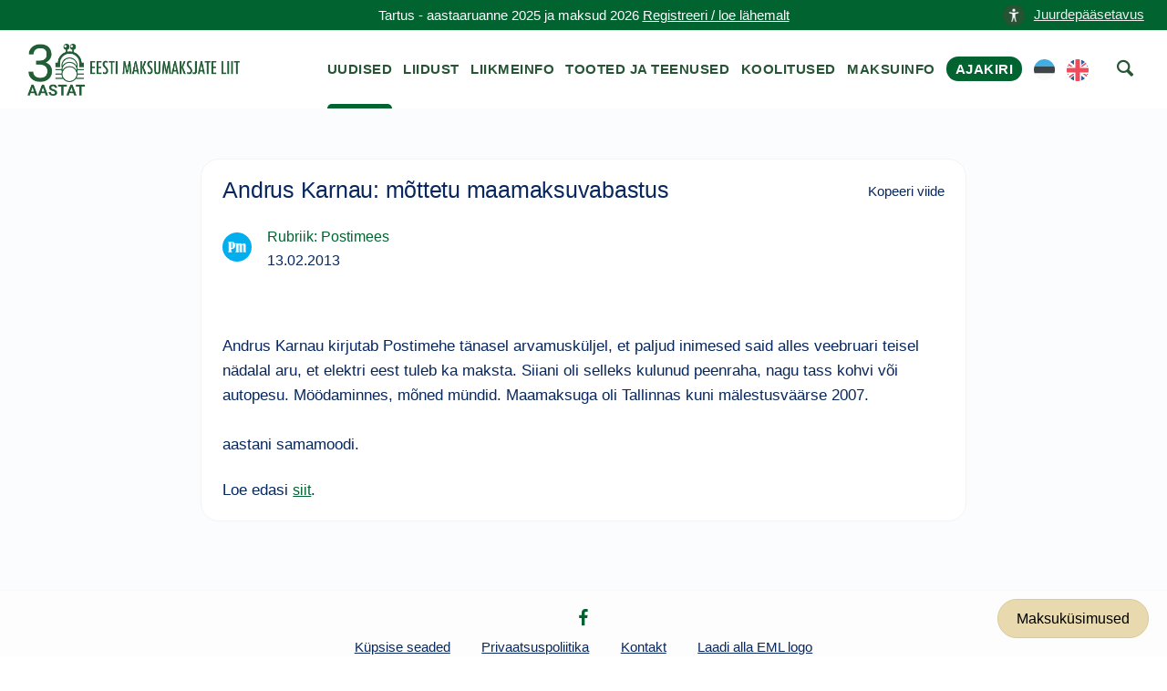

--- FILE ---
content_type: text/html; charset=UTF-8
request_url: https://maksumaksjad.ee/maksu-uudised/andrus-karnau-mottetu-maamaksuvabastus/
body_size: 7038
content:
<!doctype html><html lang="et"><head><meta charset="utf-8"><meta http-equiv="x-ua-compatible" content="ie=edge"><meta name="viewport" content="width=device-width, initial-scale=1"><meta name='robots' content='index, follow, max-image-preview:large, max-snippet:-1, max-video-preview:-1' /> <script id="cookieyes" type="text/javascript" src="https://cdn-cookieyes.com/client_data/4ffc9915a7aab6c4a3d4757a/script.js"></script> <title>Andrus Karnau: mõttetu maamaksu­vabastus - Maksumaksja Portaal</title><meta name="description" content="Andrus Karnau kirjutab Postimehe tänasel arvamusküljel, et paljud inimesed said alles veebruari teisel nädalal aru, et elektri eest tuleb ka maksta. Siiani oli selleks kulunud peenraha, nagu tass kohvi või autopesu. Möödaminnes, mõned mündid. Maamaksuga oli Tallinnas kuni mälestusväärse 2007. aastani samamoodi." /><link rel="canonical" href="https://maksumaksjad.ee/maksu-uudised/andrus-karnau-mottetu-maamaksuvabastus/" /><meta property="og:locale" content="et_EE" /><meta property="og:type" content="article" /><meta property="og:title" content="Andrus Karnau: mõttetu maamaksu­vabastus" /><meta property="og:description" content="Andrus Karnau kirjutab Postimehe tänasel arvamusküljel, et paljud inimesed said alles veebruari teisel nädalal aru, et elektri eest tuleb ka maksta. Siiani oli selleks kulunud peenraha, nagu tass kohvi või autopesu. Möödaminnes, mõned mündid. Maamaksuga oli Tallinnas kuni mälestusväärse 2007. aastani samamoodi." /><meta property="og:url" content="https://maksumaksjad.ee/maksu-uudised/andrus-karnau-mottetu-maamaksuvabastus/" /><meta property="og:site_name" content="Maksumaksja Portaal" /><meta property="article:published_time" content="2013-02-13T08:50:56+00:00" /><meta property="article:modified_time" content="2020-09-02T12:37:48+00:00" /><meta property="og:image" content="https://maksumaksjad.ee/wp-content/uploads/2020/05/avatar-eml.png" /><meta property="og:image:width" content="200" /><meta property="og:image:height" content="200" /><meta property="og:image:type" content="image/png" /><meta name="author" content="Hiie" /><meta name="twitter:card" content="summary_large_image" /><meta name="twitter:label1" content="Written by" /><meta name="twitter:data1" content="Hiie" /> <script type="application/ld+json" class="yoast-schema-graph">{"@context":"https://schema.org","@graph":[{"@type":"Article","@id":"https://maksumaksjad.ee/maksu-uudised/andrus-karnau-mottetu-maamaksuvabastus/#article","isPartOf":{"@id":"https://maksumaksjad.ee/maksu-uudised/andrus-karnau-mottetu-maamaksuvabastus/"},"author":{"name":"Hiie","@id":"https://maksumaksjad.ee/#/schema/person/6638b4bc27d070ee689ad0297ffdb33a"},"headline":"Andrus Karnau: mõttetu maamaksu­vabastus","datePublished":"2013-02-13T08:50:56+00:00","dateModified":"2020-09-02T12:37:48+00:00","mainEntityOfPage":{"@id":"https://maksumaksjad.ee/maksu-uudised/andrus-karnau-mottetu-maamaksuvabastus/"},"wordCount":59,"commentCount":0,"publisher":{"@id":"https://maksumaksjad.ee/#organization"},"articleSection":["Maksuteemad ajakirjanduses","Postimees"],"inLanguage":"et","potentialAction":[{"@type":"CommentAction","name":"Comment","target":["https://maksumaksjad.ee/maksu-uudised/andrus-karnau-mottetu-maamaksuvabastus/#respond"]}]},{"@type":"WebPage","@id":"https://maksumaksjad.ee/maksu-uudised/andrus-karnau-mottetu-maamaksuvabastus/","url":"https://maksumaksjad.ee/maksu-uudised/andrus-karnau-mottetu-maamaksuvabastus/","name":"Andrus Karnau: mõttetu maamaksu­vabastus - Maksumaksja Portaal","isPartOf":{"@id":"https://maksumaksjad.ee/#website"},"datePublished":"2013-02-13T08:50:56+00:00","dateModified":"2020-09-02T12:37:48+00:00","description":"Andrus Karnau kirjutab Postimehe tänasel arvamusküljel, et paljud inimesed said alles veebruari teisel nädalal aru, et elektri eest tuleb ka maksta. Siiani oli selleks kulunud peenraha, nagu tass kohvi või autopesu. Möödaminnes, mõned mündid. Maamaksuga oli Tallinnas kuni mälestusväärse 2007. aastani samamoodi.","breadcrumb":{"@id":"https://maksumaksjad.ee/maksu-uudised/andrus-karnau-mottetu-maamaksuvabastus/#breadcrumb"},"inLanguage":"et","potentialAction":[{"@type":"ReadAction","target":["https://maksumaksjad.ee/maksu-uudised/andrus-karnau-mottetu-maamaksuvabastus/"]}]},{"@type":"BreadcrumbList","@id":"https://maksumaksjad.ee/maksu-uudised/andrus-karnau-mottetu-maamaksuvabastus/#breadcrumb","itemListElement":[{"@type":"ListItem","position":1,"name":"Avaleht","item":"https://maksumaksjad.ee/"},{"@type":"ListItem","position":2,"name":"Maksu-uudised","item":"https://maksumaksjad.ee/maksu-uudised/"},{"@type":"ListItem","position":3,"name":"Andrus Karnau: mõttetu maamaksu­vabastus"}]},{"@type":"WebSite","@id":"https://maksumaksjad.ee/#website","url":"https://maksumaksjad.ee/","name":"Maksumaksja Portaal","description":"Kindlus maksuasjades!","publisher":{"@id":"https://maksumaksjad.ee/#organization"},"potentialAction":[{"@type":"SearchAction","target":{"@type":"EntryPoint","urlTemplate":"https://maksumaksjad.ee/?s={search_term_string}"},"query-input":{"@type":"PropertyValueSpecification","valueRequired":true,"valueName":"search_term_string"}}],"inLanguage":"et"},{"@type":"Organization","@id":"https://maksumaksjad.ee/#organization","name":"Eesti Maksumaksjate Liit","url":"https://maksumaksjad.ee/","logo":{"@type":"ImageObject","inLanguage":"et","@id":"https://maksumaksjad.ee/#/schema/logo/image/","url":"https://maksumaksjad.ee/wp-content/uploads/2020/05/avatar-eml.png","contentUrl":"https://maksumaksjad.ee/wp-content/uploads/2020/05/avatar-eml.png","width":200,"height":200,"caption":"Eesti Maksumaksjate Liit"},"image":{"@id":"https://maksumaksjad.ee/#/schema/logo/image/"}}]}</script> <link rel='dns-prefetch' href='//www.googletagmanager.com' /><link rel="alternate" title="oEmbed (JSON)" type="application/json+oembed" href="https://maksumaksjad.ee/wp-json/oembed/1.0/embed?url=https%3A%2F%2Fmaksumaksjad.ee%2Fmaksu-uudised%2Fandrus-karnau-mottetu-maamaksuvabastus%2F&#038;lang=et" /><link rel="alternate" title="oEmbed (XML)" type="text/xml+oembed" href="https://maksumaksjad.ee/wp-json/oembed/1.0/embed?url=https%3A%2F%2Fmaksumaksjad.ee%2Fmaksu-uudised%2Fandrus-karnau-mottetu-maamaksuvabastus%2F&#038;format=xml&#038;lang=et" /><link data-optimized="2" rel="stylesheet" href="https://maksumaksjad.ee/wp-content/litespeed/css/7e846d94c62ff5cbe1680efb3297ee8d.css?ver=c3d75" /> <script type="text/javascript" src="https://www.googletagmanager.com/gtag/js?id=G-02BVJN71WM" id="google_gtagjs-js" async></script> <script type="text/javascript" id="google_gtagjs-js-after">/*  */
window.dataLayer = window.dataLayer || [];function gtag(){dataLayer.push(arguments);}
gtag("set","linker",{"domains":["maksumaksjad.ee"]});
gtag("js", new Date());
gtag("set", "developer_id.dZTNiMT", true);
gtag("config", "G-02BVJN71WM", {"googlesitekit_post_type":"post"});
//# sourceURL=google_gtagjs-js-after
/*  */</script> <script type="text/javascript" src="https://maksumaksjad.ee/wp-includes/js/jquery/jquery.min.js?ver=3.7.1" id="jquery-core-js"></script> <script type="text/javascript" src="https://maksumaksjad.ee/wp-includes/js/jquery/jquery-migrate.min.js?ver=3.4.1" id="jquery-migrate-js"></script> <script type="text/javascript" src="https://maksumaksjad.ee/wp-content/plugins/advanced-custom-fields-pro/assets/inc/select2/4/select2.full.min.js?ver=4.0.13" id="select2-js"></script> <script type="text/javascript" src="https://maksumaksjad.ee/wp-includes/js/jquery/ui/core.min.js?ver=1.13.3" id="jquery-ui-core-js"></script> <script type="text/javascript" src="https://maksumaksjad.ee/wp-includes/js/jquery/ui/datepicker.min.js?ver=1.13.3" id="jquery-ui-datepicker-js"></script> <script type="text/javascript" id="jquery-ui-datepicker-js-after">/*  */
jQuery(function(jQuery){jQuery.datepicker.setDefaults({"closeText":"Sulge","currentText":"T\u00e4na","monthNames":["jaanuar","veebruar","m\u00e4rts","aprill","mai","juuni","juuli","august","september","oktoober","november","detsember"],"monthNamesShort":["jaan.","veebr.","m\u00e4rts","apr.","mai","juuni","juuli","aug.","sept.","okt.","nov.","dets."],"nextText":"J\u00e4rgmised","prevText":"Eelmine","dayNames":["P\u00fchap\u00e4ev","Esmasp\u00e4ev","Teisip\u00e4ev","Kolmap\u00e4ev","Neljap\u00e4ev","Reede","Laup\u00e4ev"],"dayNamesShort":["P","E","T","K","N","R","L"],"dayNamesMin":["P","E","T","K","N","R","L"],"dateFormat":"dd/mm/yy","firstDay":1,"isRTL":false});});
//# sourceURL=jquery-ui-datepicker-js-after
/*  */</script> <script type="text/javascript" src="https://maksumaksjad.ee/wp-content/plugins/advanced-custom-fields-pro/assets/inc/timepicker/jquery-ui-timepicker-addon.min.js?ver=1.6.1" id="acf-timepicker-js"></script> <script type="text/javascript" src="https://maksumaksjad.ee/wp-includes/js/jquery/ui/mouse.min.js?ver=1.13.3" id="jquery-ui-mouse-js"></script> <script type="text/javascript" src="https://maksumaksjad.ee/wp-includes/js/jquery/ui/draggable.min.js?ver=1.13.3" id="jquery-ui-draggable-js"></script> <script type="text/javascript" src="https://maksumaksjad.ee/wp-includes/js/jquery/ui/slider.min.js?ver=1.13.3" id="jquery-ui-slider-js"></script> <script type="text/javascript" src="https://maksumaksjad.ee/wp-includes/js/jquery/jquery.ui.touch-punch.js?ver=0.2.2" id="jquery-touch-punch-js"></script> <script type="text/javascript" src="https://maksumaksjad.ee/wp-admin/js/iris.min.js?ver=1.0.7" id="iris-js"></script> <script type="text/javascript" src="https://maksumaksjad.ee/wp-includes/js/dist/hooks.min.js?ver=dd5603f07f9220ed27f1" id="wp-hooks-js"></script> <script type="text/javascript" src="https://maksumaksjad.ee/wp-includes/js/dist/i18n.min.js?ver=c26c3dc7bed366793375" id="wp-i18n-js"></script> <script type="text/javascript" id="wp-i18n-js-after">/*  */
wp.i18n.setLocaleData( { 'text direction\u0004ltr': [ 'ltr' ] } );
//# sourceURL=wp-i18n-js-after
/*  */</script> <script type="text/javascript" id="wp-color-picker-js-translations">/*  */
( function( domain, translations ) {
	var localeData = translations.locale_data[ domain ] || translations.locale_data.messages;
	localeData[""].domain = domain;
	wp.i18n.setLocaleData( localeData, domain );
} )( "default", {"translation-revision-date":"2024-05-26 18:48:45+0000","generator":"GlotPress\/4.0.1","domain":"messages","locale_data":{"messages":{"":{"domain":"messages","plural-forms":"nplurals=2; plural=n != 1;","lang":"et_EE"},"Clear color":["Kustuta v\u00e4rv"],"Select default color":["Vali vaikimisi v\u00e4rvus"],"Color value":["V\u00e4rvikood"],"Select Color":["Vali v\u00e4rv"],"Clear":["T\u00fchjenda"],"Default":["Vaikimisi"]}},"comment":{"reference":"wp-admin\/js\/color-picker.js"}} );
//# sourceURL=wp-color-picker-js-translations
/*  */</script> <script type="text/javascript" src="https://maksumaksjad.ee/wp-admin/js/color-picker.min.js?ver=45ac12d95002db9791056df514c05910" id="wp-color-picker-js"></script> <script type="text/javascript" src="https://maksumaksjad.ee/wp-content/plugins/advanced-custom-fields-pro/assets/inc/color-picker-alpha/wp-color-picker-alpha.js?ver=3.0.0" id="acf-color-picker-alpha-js"></script> <link rel="https://api.w.org/" href="https://maksumaksjad.ee/wp-json/" /><link rel="alternate" title="JSON" type="application/json" href="https://maksumaksjad.ee/wp-json/wp/v2/posts/32605" /><link rel='shortlink' href='https://maksumaksjad.ee/?p=32605' /><meta name="generator" content="Site Kit by Google 1.170.0" /><div id="fb-root"></div> <script>(function(d, s, id) {
        var js, fjs = d.getElementsByTagName(s)[0];
        if (d.getElementById(id)) return;
        js = d.createElement(s); js.id = id;
        js.src = "https://connect.facebook.net/et_EE/sdk.js#xfbml=1&version=v3.0";
        fjs.parentNode.insertBefore(js, fjs);
      }(document, 'script', 'facebook-jssdk'));</script> <link rel="preconnect" href="https://challenges.cloudflare.com"> <script src="https://challenges.cloudflare.com/turnstile/v0/api.js" async defer></script> <link rel="icon" href="https://maksumaksjad.ee/wp-content/uploads/2019/09/cropped-eml-favicon-1-150x150.png" sizes="32x32" /><link rel="icon" href="https://maksumaksjad.ee/wp-content/uploads/2019/09/cropped-eml-favicon-1-300x300.png" sizes="192x192" /><link rel="apple-touch-icon" href="https://maksumaksjad.ee/wp-content/uploads/2019/09/cropped-eml-favicon-1-300x300.png" /><meta name="msapplication-TileImage" content="https://maksumaksjad.ee/wp-content/uploads/2019/09/cropped-eml-favicon-1-300x300.png" /></head><body class="wp-singular post-template-default single single-post postid-32605 single-format-standard wp-theme-eml andrus-karnau-mottetu-maamaksuvabastus sidebar-primary">
<!--[if IE]><div class="alert alert-warning">
You are using an <strong>outdated</strong> browser. Please <a href="http://browsehappy.com/">upgrade your browser</a> to improve your experience.</div>
<![endif]-->
<a href="#" title="top of the page" id="start"></a><section class="border--bottom space--xxs s-notice"><div class="container"><div class="row">
<a href="#" class="link" aria-label="accessibility-info" data-notification-link="accessibility-notification-info" style="position: absolute;right: -3%;"><span><img alt="icon" src="https://maksumaksjad.ee/wp-content/uploads/2023/10/accessability.png" style="width: 24px;height: 24px;margin-right: 10px;">Juurdepääsetavus</span></a><div class="col-md-12 text-center">
<span class="block--xs">Tartus - aastaaruanne 2025 ja maksud 2026                <a href="https://maksumaksjad.ee/koolitused/">Registreeri / loe lähemalt</a>                </span></div></div></div></section><div class="nav-container "><div class="bar bar--sm visible-xs visible-sm"><div class="container"><div class="row"><div class="col-lg-3 col-md-3 col-sm-6 col-6">
<a href="https://maksumaksjad.ee/">
<img class="logo logo-dark" alt="logo" src="https://maksumaksjad.ee/wp-content/themes/eml/assets/img/eml-logo-30.png">
</a></div><div class="col-lg-9 col-md-9 col-sm-6 col-6 text-right">
<a href="#" title="menu" alt="menu-toggle" class="hamburger-toggle" data-toggle-class="#menu1;hidden-xs hidden-sm">
<i class="icon icon--sm stack-interface stack-menu"></i>
</a></div></div></div></div><nav id="menu1" class="bar bar--sm bar-1 hidden-xs hidden-sm"><div class="container"><div class="row"><div class="col-lg-3 col-md-2 hidden-xs hidden-sm d-flex align-items-center"><div class="bar__module">
<a href="https://maksumaksjad.ee/">
<img class="logo logo-dark" alt="logo" src="https://maksumaksjad.ee/wp-content/themes/eml/assets/img/eml-logo-30.png" style="top:0px;">
<img class="logo logo-light" alt="logo" src="https://maksumaksjad.ee/wp-content/themes/eml/assets/img/eml-logo-30.png">
</a></div></div><div class="col-lg-9 col-md-12 text-right text-left-xs text-left-sm"><div class="bar__module"><div class="menu-peamenuu-container"><ul id="menu-peamenuu" class="menu-horizontal text-left"><li id="menu-item-22" class="menu-item menu-item-type-post_type menu-item-object-page current_page_parent menu-item-22 "><a href="https://maksumaksjad.ee/maksu-uudised/">Uudised</a></li><li id="menu-item-23" class="menu-item menu-item-type-post_type menu-item-object-page menu-item-23 "><a href="https://maksumaksjad.ee/liidust/">Liidust</a></li><li id="menu-item-24" class="menu-item menu-item-type-post_type menu-item-object-page menu-item-24 "><a href="https://maksumaksjad.ee/liikmeinfo/">Liikmeinfo</a></li><li id="menu-item-25" class="menu-item menu-item-type-post_type menu-item-object-page menu-item-25 "><a href="https://maksumaksjad.ee/tooted-ja-teenused/">Tooted ja teenused</a></li><li id="menu-item-100" class="menu-item menu-item-type-post_type menu-item-object-page menu-item-100 "><a href="https://maksumaksjad.ee/koolitused/">Koolitused</a></li><li id="menu-item-1306" class="menu-item menu-item-type-post_type menu-item-object-page menu-item-1306 "><a href="https://maksumaksjad.ee/maksuinfo/">Maksuinfo</a></li><li id="menu-item-55171" class="magazine menu-item menu-item-type-post_type menu-item-object-page menu-item-55171 "><a href="https://maksumaksjad.ee/ajakiri/">Ajakiri</a></li><li id="menu-item-61200-et" class="lang-item lang-item-255 lang-item-et current-lang lang-item-first menu-item menu-item-type-custom menu-item-object-custom menu-item-61200-et "><a href="https://maksumaksjad.ee/maksu-uudised/andrus-karnau-mottetu-maamaksuvabastus/" hreflang="et" lang="et"><img src="/wp-content/polylang/et.svg" alt="EST" /></a></li><li id="menu-item-61200-en" class="lang-item lang-item-258 lang-item-en no-translation menu-item menu-item-type-custom menu-item-object-custom menu-item-61200-en "><a href="https://maksumaksjad.ee/en/" hreflang="en-US" lang="en-US"><img src="/wp-content/polylang/en_US.svg" alt="ENG" /></a></li><li></li><li><a href="#" aria-label="otsing" class="searchicon" data-notification-link="search-box"><i class="stack-search"></i><span>Kasuta otsingut</span></a></li></ul></div></div></div></div></div></nav><div class="notification pos-top pos-right search-box bg--white border--bottom" data-animation="from-top" data-notification-link="search-box"><form role="search" method="get" class="search-form" action="https://maksumaksjad.ee/"><div class="row justify-content-center"><div class="col-lg-6 col-md-8">
<input type="search" name="s" id="search" value="" placeholder="Otsi veebilehelt märksõna järgi...">
<input type='hidden' name='pt' value='uudised'></div></div></form><div class="notification-close-cross notification-close"></div></div></div><div class="main-container"><section class="title-content space--xs"><div class="container"><div class="row"><div class="col-md-12"><h1 class="title">Andrus Karnau: mõttetu maamaksu­vabastus</h1><div id="breadcrumbs"><span><span><a href="https://maksumaksjad.ee/">Avaleht</a></span> » <span><a href="https://maksumaksjad.ee/maksu-uudised/">Maksu-uudised</a></span> » <span class="breadcrumb_last" aria-current="page">Andrus Karnau: mõttetu maamaksu­vabastus</span></span></div></div></div></div></section><section class="bg--secondary space--xs news-page"><div class="container"><div class="row"><div class="col-md-12 col-lg-9"><div class="masonrys"><div class="masonry__container article-container row"><div class="navigation"><p></p></div><article class="col-md-12 masonry__item post-32605 post type-post status-publish format-standard hentry category-maksuteemad-ajakirjanduses category-postimees" data-permalink="https://maksumaksjad.ee/maksu-uudised/andrus-karnau-mottetu-maamaksuvabastus/"><div class="card card-1 boxed boxed--lg boxed--border"><div class="card__body"><header>
<a href="https://maksumaksjad.ee/maksu-uudised/andrus-karnau-mottetu-maamaksuvabastus/"><h1 class="entry-title">Andrus Karnau: mõttetu maamaksu­vabastus</h1>
</a><div class="copy">Kopeeri viide</div></header><div class="news-page category-date-container"><div class="card__top card_top_avatar"><div class="card__avatar">
<a href="https://maksumaksjad.ee/maksu-uudised/andrus-karnau-mottetu-maamaksuvabastus/">
<img width="180" height="180" src="https://maksumaksjad.ee/wp-content/uploads/2020/05/avatar-p.png" class="avatar" alt="news-avatar" decoding="async" srcset="https://maksumaksjad.ee/wp-content/uploads/2020/05/avatar-p.png 180w, https://maksumaksjad.ee/wp-content/uploads/2020/05/avatar-p-150x150.png 150w" sizes="(max-width: 180px) 100vw, 180px" />												</a></div></div><div class="category-date">
<a href="https://maksumaksjad.ee/maksu-uudised/rubriik/maksuteemad-ajakirjanduses/postimees/" class="category">Rubriik: Postimees</a><div>
<span>
<time class="created" datetime="13.02.2013">13.02.2013</time>
</span></div></div></div><div><div class="fb-share-button"
data-href="https://maksumaksjad.ee/maksu-uudised/andrus-karnau-mottetu-maamaksuvabastus/"
data-layout="button" data-size="large"></div></div><div class="entry-content"><p>Andrus Karnau kirjutab Postimehe tänasel arvamusküljel, et paljud inimesed said alles veebruari teisel nädalal aru, et elektri eest tuleb ka maksta. Siiani oli selleks kulunud peenraha, nagu tass kohvi või autopesu. Möödaminnes, mõned mündid. Maamaksuga oli Tallinnas kuni mälestusväärse 2007. <br><br>aastani samamoodi.</p><p>Loe edasi <a href="http://www.e24.ee/1135936/andrus-karnau-mottetu-maamaksu-vabastus">siit</a>.</p></div></div></div></article></div></div></div></div></div></section><div class="ask-tax-question"><a href="https://maksumaksjad.ee/maksuinfo/maksukusimused/" title="Maksuküsimused">Maksuküsimused</a></div><footer class="text-center space--xs footer-5"><div class="container"><div class="row"><div class="notification accessibility-notification pos-right pos-bottom col-md-4 col-lg-3" data-animation="from-bottom" data-notification-link="accessibility-notification-info"><h3>Juurdepääsetavus</h3><h4>Teksti suurus</h4><p>
Kui soovid lehekülge suurendada või vähendada, hoia all klaviatuuri "Ctrl" klahvi (Mac OS-is "Cmd" klahvi) ning samal ajal vajuta "+" või "-" klahvi. Alternatiivina saad kasutada hiirt. Hoia all "Ctrl" klahvi ning kerimisrulli abil saad sisse ja välja suumida. Normaalsuurusesse naasmiseks vajuta samaaegselt "Ctrl" ja "0".</p></div><div class="col-md-12"><div><ul class="social-list list-inline list--hover"><li><a href="https://www.facebook.com/Eesti-Maksumaksjate-Liit-219504614860581" title="facebook" alt="facebook"><i class="socicon socicon-facebook icon icon--xs"></i></a></li></ul></div><div>
<a class="type--fine-print cky-banner-element" href="#">Küpsise seaded</a>
<a class="type--fine-print" href="https://maksumaksjad.ee/privaatsuspoliitika/">Privaatsuspoliitika</a>
<a class="type--fine-print" href="https://maksumaksjad.ee/liidust/">Kontakt</a>
<a class="type--fine-print" href="https://maksumaksjad.ee/wp-content/themes/eml/assets/img/eml-logo.png" download="eml-logo.png">Laadi alla EML logo</a>
<span class="type--fine-print block">&copy;
2006 - <span class="update-year">2025</span> Eesti Maksumaksjate Liit. Kõik õigused kaitstud.</span></div></div></div></div><div id="popup" style="display:none;"><div id="popup-content">
<img src="https://maksumaksjad.ee/wp-content/uploads/2023/01/mml_kommentaarid_275x195mm_1_info-scaled.jpg" alt="mml_kommentaarid_275x195mm_1_info.jpg"></div></div></footer></div> <script type="speculationrules">{"prefetch":[{"source":"document","where":{"and":[{"href_matches":"/*"},{"not":{"href_matches":["/wp-*.php","/wp-admin/*","/wp-content/uploads/*","/wp-content/*","/wp-content/plugins/*","/wp-content/themes/eml/*","/*\\?(.+)"]}},{"not":{"selector_matches":"a[rel~=\"nofollow\"]"}},{"not":{"selector_matches":".no-prefetch, .no-prefetch a"}}]},"eagerness":"conservative"}]}</script> <script type="text/javascript">!function(t){t(".article-container").on("click",".copy",(function(e){e.preventDefault();const o=t(this).closest(".masonry__item").data("permalink"),n=t(this).text();navigator.clipboard.writeText(o).then((()=>{t(this).text("Kopeeritud"),setTimeout((()=>{t(this).text(n)}),700)})).catch((function(t){console.error("Could not copy text: ",t)}))}));let e,o=1,n=!1,i=!1,a="";const c=800,r=200;function s(){const e=t(".article-container .masonry__item"),o=t(window).scrollTop(),n=t(window).height();let i="";e.each((function(){const e=t(this),a=e.offset().top,s=e.outerHeight();o<t(window).scrollTop()?o+n>=a&&o<a+s+c&&(i=e.data("permalink")):o+r>=a&&o<=a+s&&(i=e.data("permalink"))})),i&&i!==a&&(a=i,window.history.replaceState(null,null,i))}t(window).on("scroll",(function(){let a=t(".masonry__container").outerHeight(),c=t(window).height();t(window).scrollTop()+c>=a-75&&!n&&(e&&clearTimeout(e),e=setTimeout((()=>{i=!0,!n&&i&&(n=!0,t.ajax({url:'https://maksumaksjad.ee/wp-admin/admin-ajax.php',type:"POST",data:{action:"load_more_posts",current_post:"32605",paged:o},success:function(e){e.success?(t(".article-container").append(e.data.posts),o++,n=!1,"undefined"!=typeof FB&&FB.XFBML.parse(),s()):n=!1},error:function(){n=!1}}))}),100)),s()}))}(jQuery);</script> <script type="text/javascript" id="pll_cookie_script-js-after">/*  */
(function() {
				var expirationDate = new Date();
				expirationDate.setTime( expirationDate.getTime() + 31536000 * 1000 );
				document.cookie = "pll_language=et; expires=" + expirationDate.toUTCString() + "; path=/; secure; SameSite=Lax";
			}());

//# sourceURL=pll_cookie_script-js-after
/*  */</script> <script type="text/javascript" src="https://maksumaksjad.ee/wp-content/themes/eml/assets/js/smooth-scroll.min.js" id="eml/smooth-scroll-js"></script> <script type="text/javascript" src="https://maksumaksjad.ee/wp-content/themes/eml/assets/js/scripts.min.js" id="eml/main-js"></script> <script>jQuery(document).ready(function($) {
        $(document).on("click", function(e) {
            if (!$(".accessibility-notification.notification--reveal").is(e.target) && $(".accessibility-notification.notification--reveal").has(e.target).length === 0) {
                $(".accessibility-notification.notification--reveal").addClass("notification--dismissed");
            }
        });
    });</script> </body></html>